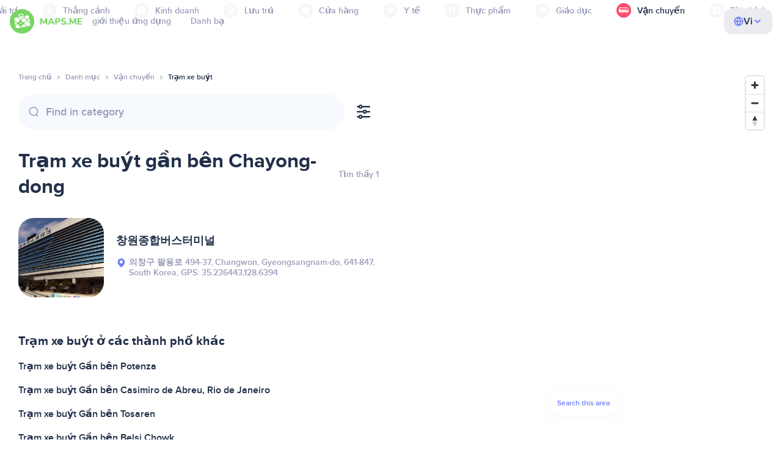

--- FILE ---
content_type: text/html;charset=UTF-8
request_url: https://vn.maps.me/catalog/transport/amenity-bus_station/daehanmingug/cayongdong-chayongdong--415145321/
body_size: 77966
content:
<!DOCTYPE html>
<html>
  <head>
    
    <meta http-equiv="Content-Type" content="text/html; charset=utf-8" />
    <meta
      name="viewport"
      content="width=device-width, initial-scale=1.0, maximum-scale=1.0, user-scalable=0"
    />

    
    
    
    <meta
      name="description"
      content="Trạm xe buýt: Có 2 địa điểm ở Chayong-dong, South Korea. Tìm kiếm Trạm xe buýt và lọc theo xếp hạng, đặc điểm và đánh giá cho khu vực Chayong-dong, South Korea."
    />
    

    <link
      rel="apple-touch-icon"
      sizes="180x180"
      href="/img/favicon/apple-touch-icon.png"
    />
    <link
      rel="icon"
      type="image/png"
      sizes="32x32"
      href="/img/favicon/favicon-32x32.png"
    />
    <link
      rel="icon"
      type="image/png"
      sizes="16x16"
      href="/img/favicon/favicon-16x16.png"
    />
    <link rel="manifest" href="/img/favicon/site.webmanifest" />
    <link
      rel="mask-icon"
      href="/img/favicon/safari-pinned-tab.svg"
      color="#77d563"
    />
    <meta name="msapplication-TileColor" content="#00aba9" />
    <meta name="theme-color" content="#ffffff" />

    <title
    >Trạm xe buýt ở gần Chayong-dong, địa chỉ South Korea, trang web trong danh bạ Vận chuyển, MAPS.ME - tải về bản đồ ngoại tuyến</title>
    
    
    
    
    
    

    <!--Google-->
    <meta
      itemprop="name"
      content="MAPS.ME (MapsWithMe), bản đồ ngoại tuyến chi tiết cả thế giới dành cho iPhone, iPad, Android"
    />
    <meta
      itemprop="description"
      content="MAPS.ME (MapsWithMe) là bản đồ ngoại tuyến cho toàn thế giới. Bản đồ của Hoa Kỳ: New York, San Francisco, Washington. Pháp: Paris. Ý: Rome, Venice, Florence, Rimini. Tây Ban Nha: Barcelona, Madrid. Nhật Bản, Anh, Thổ Nhĩ Kỳ, Nga, Ấn Độ. Dành cho thiết bị Android và iOS."
    />
    <meta itemprop="image" content="/img/logo.png" />
    <!--Twitter-->
    <meta name="twitter:card" content="summary" />
    <meta
      name="twitter:title"
      content="MAPS.ME (MapsWithMe), bản đồ ngoại tuyến chi tiết cả thế giới dành cho iPhone, iPad, Android"
    />
    <meta
      name="twitter:description"
      content="MAPS.ME (MapsWithMe) là bản đồ ngoại tuyến cho toàn thế giới. Bản đồ của Hoa Kỳ: New York, San Francisco, Washington. Pháp: Paris. Ý: Rome, Venice, Florence, Rimini. Tây Ban Nha: Barcelona, Madrid. Nhật Bản, Anh, Thổ Nhĩ Kỳ, Nga, Ấn Độ. Dành cho thiết bị Android và iOS."
    />
    <meta name="twitter:image:src" content="/img/logo.png" />
    <!--Facebook-->
    <meta
      property="og:site_name"
      content="MAPS.ME (MapsWithMe), bản đồ ngoại tuyến chi tiết cả thế giới dành cho iPhone, iPad, Android"
    />
    <meta
      property="og:description"
      content="MAPS.ME (MapsWithMe) là bản đồ ngoại tuyến cho toàn thế giới. Bản đồ của Hoa Kỳ: New York, San Francisco, Washington. Pháp: Paris. Ý: Rome, Venice, Florence, Rimini. Tây Ban Nha: Barcelona, Madrid. Nhật Bản, Anh, Thổ Nhĩ Kỳ, Nga, Ấn Độ. Dành cho thiết bị Android và iOS."
    />
    <meta property="og:image" content="/img/logo.png" />
    <meta
      property="og:title"
      content="MAPS.ME (MapsWithMe), bản đồ ngoại tuyến chi tiết cả thế giới dành cho iPhone, iPad, Android"
    />
    <meta property="og:type" content="website" />
    <meta property="og:url" content="https://vn.maps.me" />
    <link
      rel="alternate"
      hreflang="en"
      href="https://maps.me/catalog/transport/amenity-bus_station/daehanmingug/cayongdong-chayongdong--415145321/"
    /><link
      rel="alternate"
      hreflang="ar"
      href="https://ae.maps.me/catalog/transport/amenity-bus_station/daehanmingug/cayongdong-chayongdong--415145321/"
    /><link
      rel="alternate"
      hreflang="pt-br"
      href="https://br.maps.me/catalog/transport/amenity-bus_station/daehanmingug/cayongdong-chayongdong--415145321/"
    /><link
      rel="alternate"
      hreflang="fr"
      href="https://fr.maps.me/catalog/transport/amenity-bus_station/daehanmingug/cayongdong-chayongdong--415145321/"
    /><link
      rel="alternate"
      hreflang="de"
      href="https://de.maps.me/catalog/transport/amenity-bus_station/daehanmingug/cayongdong-chayongdong--415145321/"
    /><link
      rel="alternate"
      hreflang="it"
      href="https://it.maps.me/catalog/transport/amenity-bus_station/daehanmingug/cayongdong-chayongdong--415145321/"
    /><link
      rel="alternate"
      hreflang="ru"
      href="https://ru.maps.me/catalog/transport/amenity-bus_station/daehanmingug/cayongdong-chayongdong--415145321/"
    /><link
      rel="alternate"
      hreflang="zh"
      href="https://cn.maps.me/catalog/transport/amenity-bus_station/daehanmingug/cayongdong-chayongdong--415145321/"
    /><link
      rel="alternate"
      hreflang="zf"
      href="https://zf.maps.me/catalog/transport/amenity-bus_station/daehanmingug/cayongdong-chayongdong--415145321/"
    /><link
      rel="alternate"
      hreflang="es"
      href="https://es.maps.me/catalog/transport/amenity-bus_station/daehanmingug/cayongdong-chayongdong--415145321/"
    /><link
      rel="alternate"
      hreflang="tr"
      href="https://tr.maps.me/catalog/transport/amenity-bus_station/daehanmingug/cayongdong-chayongdong--415145321/"
    /><link
      rel="alternate"
      hreflang="hi"
      href="https://hi.maps.me/catalog/transport/amenity-bus_station/daehanmingug/cayongdong-chayongdong--415145321/"
    /><link
      rel="alternate"
      hreflang="vi"
      href="https://vn.maps.me/catalog/transport/amenity-bus_station/daehanmingug/cayongdong-chayongdong--415145321/"
    /><link
      rel="alternate"
      hreflang="ja"
      href="https://ja.maps.me/catalog/transport/amenity-bus_station/daehanmingug/cayongdong-chayongdong--415145321/"
    /><link
      rel="alternate"
      hreflang="ko"
      href="https://ko.maps.me/catalog/transport/amenity-bus_station/daehanmingug/cayongdong-chayongdong--415145321/"
    />
    
    <!--social end-->

    <link
      href="/css/light-theme.css"
      rel="stylesheet"
      type="text/css"
    />
    

    <link href="/css/style.css" rel="stylesheet" type="text/css" />
    <link href="/css/mobile.css" rel="stylesheet" type="text/css" />
    <link href="/css/header.css" rel="stylesheet" type="text/css" />
    <meta property="og:test" content="light" />

    <!-- Google Tag Manager -->
    <script>
      (function (w, d, s, l, i) {
        w[l] = w[l] || [];
        w[l].push({
          "gtm.start": new Date().getTime(),
          event: "gtm.js",
        });
        var f = d.getElementsByTagName(s)[0],
          j = d.createElement(s),
          dl = l != "dataLayer" ? "&l=" + l : "";
        j.async = true;
        j.src = "https://www.googletagmanager.com/gtm.js?id=" + i + dl;
        f.parentNode.insertBefore(j, f);
      })(window, document, "script", "dataLayer", "GTM-T43L9CP");
    </script>
    <!-- End Google Tag Manager -->
    <script
      src="//geoip-js.com/js/apis/geoip2/v2.1/geoip2.js"
      type="text/javascript"
    ></script>
  
    <script src="https://api.mapbox.com/mapbox-gl-js/v1.12.0/mapbox-gl.js"></script>
    <link
      href="https://api.mapbox.com/mapbox-gl-js/v1.12.0/mapbox-gl.css"
      rel="stylesheet"
    />
  </head>
  <body class="theme-light">
    <div class="mainwrap">
      <div class="top-content">
        <header
    class="page-header"
  >
    <div class="page-header-content-wrapper">
      <div class="page-header-left-side">
        <a
          class="page-header-logo page-header-logo--long"
          href="/"
          ><img src="/img/logo-full.svg" alt="Maps.me" />
        </a>
        <a
          class="page-header-logo page-header-logo--short"
          href="/"
          ><img src="/img/logo.svg" alt="Maps.me" />
        </a>
        <div class="page-header-navigation js-page-header-navigation">
          <div
            class="page-header-languages page-header-languages--mobile js-page-header-languages-block"
          >
            <div
              class="page-header-languages-current js-page-header-languages-current"
            >
              <div>
                <img src="/img/globe.svg" />
                <div>Vi</div>
              </div>
              <img class="chevron" src="/img/chevron-up.svg" />
            </div>
            <div class="page-header-back js-page-header-languages-current">
              <img src="/img/chevron-left.svg" />
              Menu
            </div>
            <div class="page-header-languages-list">
              <a
                class="filters-check"
                href="https://maps.me/catalog/transport/amenity-bus_station/daehanmingug/cayongdong-chayongdong--415145321/"
              >
                <span class="checkbox"></span
                ><span>English</span>
              </a><a
                class="filters-check"
                href="https://ae.maps.me/catalog/transport/amenity-bus_station/daehanmingug/cayongdong-chayongdong--415145321/"
              >
                <span class="checkbox"></span
                ><span>Arabic</span>
              </a><a
                class="filters-check"
                href="https://br.maps.me/catalog/transport/amenity-bus_station/daehanmingug/cayongdong-chayongdong--415145321/"
              >
                <span class="checkbox"></span
                ><span>Brazil</span>
              </a><a
                class="filters-check"
                href="https://fr.maps.me/catalog/transport/amenity-bus_station/daehanmingug/cayongdong-chayongdong--415145321/"
              >
                <span class="checkbox"></span
                ><span>French</span>
              </a><a
                class="filters-check"
                href="https://de.maps.me/catalog/transport/amenity-bus_station/daehanmingug/cayongdong-chayongdong--415145321/"
              >
                <span class="checkbox"></span
                ><span>German</span>
              </a><a
                class="filters-check"
                href="https://it.maps.me/catalog/transport/amenity-bus_station/daehanmingug/cayongdong-chayongdong--415145321/"
              >
                <span class="checkbox"></span
                ><span>Italian</span>
              </a><a
                class="filters-check"
                href="https://ru.maps.me/catalog/transport/amenity-bus_station/daehanmingug/cayongdong-chayongdong--415145321/"
              >
                <span class="checkbox"></span
                ><span>Russian</span>
              </a><a
                class="filters-check"
                href="https://cn.maps.me/catalog/transport/amenity-bus_station/daehanmingug/cayongdong-chayongdong--415145321/"
              >
                <span class="checkbox"></span
                ><span>Simplified China</span>
              </a><a
                class="filters-check"
                href="https://zf.maps.me/catalog/transport/amenity-bus_station/daehanmingug/cayongdong-chayongdong--415145321/"
              >
                <span class="checkbox"></span
                ><span>Traditional China</span>
              </a><a
                class="filters-check"
                href="https://es.maps.me/catalog/transport/amenity-bus_station/daehanmingug/cayongdong-chayongdong--415145321/"
              >
                <span class="checkbox"></span
                ><span>Spanish</span>
              </a><a
                class="filters-check"
                href="https://tr.maps.me/catalog/transport/amenity-bus_station/daehanmingug/cayongdong-chayongdong--415145321/"
              >
                <span class="checkbox"></span
                ><span>Turkey</span>
              </a><a
                class="filters-check"
                href="https://hi.maps.me/catalog/transport/amenity-bus_station/daehanmingug/cayongdong-chayongdong--415145321/"
              >
                <span class="checkbox"></span
                ><span>India</span>
              </a><a
                class="filters-check active"
                href="https://vn.maps.me/catalog/transport/amenity-bus_station/daehanmingug/cayongdong-chayongdong--415145321/"
              >
                <span class="checkbox"></span
                ><span>Vietnam</span>
              </a><a
                class="filters-check"
                href="https://ja.maps.me/catalog/transport/amenity-bus_station/daehanmingug/cayongdong-chayongdong--415145321/"
              >
                <span class="checkbox"></span
                ><span>Japanese</span>
              </a><a
                class="filters-check"
                href="https://ko.maps.me/catalog/transport/amenity-bus_station/daehanmingug/cayongdong-chayongdong--415145321/"
              >
                <span class="checkbox"></span
                ><span>Korean</span>
              </a>
            </div>
          </div>
          <ul class="js-navigation-list">
            <li
            >
              <a
                class="link"
                href="/app/"
                >giới thiệu ứng dụng</a
              >
              <img src="/img/chevron-nav.svg" />
            </li>
            <li
            >
              <a
                class="link"
                href="/contacts/"
                >Danh bạ</a
              >
              <img src="/img/chevron-nav.svg" />
            </li>
          </ul>
        </div>
      </div>

      <div
        class="page-header-languages js-page-header-languages-block"
      >
        <div
          class="page-header-languages-current js-page-header-languages-current"
        >
          <img src="/img/globe.svg" />
          <div>Vi</div>
          <img class="chevron" src="/img/chevron-up.svg" />
        </div>

        <div class="page-header-languages-list">
          <a
            class="filters-check"
            href="https://maps.me/catalog/transport/amenity-bus_station/daehanmingug/cayongdong-chayongdong--415145321/"
          >
            <span class="checkbox"></span
            ><span>English</span>
          </a><a
            class="filters-check"
            href="https://ae.maps.me/catalog/transport/amenity-bus_station/daehanmingug/cayongdong-chayongdong--415145321/"
          >
            <span class="checkbox"></span
            ><span>Arabic</span>
          </a><a
            class="filters-check"
            href="https://br.maps.me/catalog/transport/amenity-bus_station/daehanmingug/cayongdong-chayongdong--415145321/"
          >
            <span class="checkbox"></span
            ><span>Brazil</span>
          </a><a
            class="filters-check"
            href="https://fr.maps.me/catalog/transport/amenity-bus_station/daehanmingug/cayongdong-chayongdong--415145321/"
          >
            <span class="checkbox"></span
            ><span>French</span>
          </a><a
            class="filters-check"
            href="https://de.maps.me/catalog/transport/amenity-bus_station/daehanmingug/cayongdong-chayongdong--415145321/"
          >
            <span class="checkbox"></span
            ><span>German</span>
          </a><a
            class="filters-check"
            href="https://it.maps.me/catalog/transport/amenity-bus_station/daehanmingug/cayongdong-chayongdong--415145321/"
          >
            <span class="checkbox"></span
            ><span>Italian</span>
          </a><a
            class="filters-check"
            href="https://ru.maps.me/catalog/transport/amenity-bus_station/daehanmingug/cayongdong-chayongdong--415145321/"
          >
            <span class="checkbox"></span
            ><span>Russian</span>
          </a><a
            class="filters-check"
            href="https://cn.maps.me/catalog/transport/amenity-bus_station/daehanmingug/cayongdong-chayongdong--415145321/"
          >
            <span class="checkbox"></span
            ><span>Simplified China</span>
          </a><a
            class="filters-check"
            href="https://zf.maps.me/catalog/transport/amenity-bus_station/daehanmingug/cayongdong-chayongdong--415145321/"
          >
            <span class="checkbox"></span
            ><span>Traditional China</span>
          </a><a
            class="filters-check"
            href="https://es.maps.me/catalog/transport/amenity-bus_station/daehanmingug/cayongdong-chayongdong--415145321/"
          >
            <span class="checkbox"></span
            ><span>Spanish</span>
          </a><a
            class="filters-check"
            href="https://tr.maps.me/catalog/transport/amenity-bus_station/daehanmingug/cayongdong-chayongdong--415145321/"
          >
            <span class="checkbox"></span
            ><span>Turkey</span>
          </a><a
            class="filters-check"
            href="https://hi.maps.me/catalog/transport/amenity-bus_station/daehanmingug/cayongdong-chayongdong--415145321/"
          >
            <span class="checkbox"></span
            ><span>India</span>
          </a><a
            class="filters-check active"
            href="https://vn.maps.me/catalog/transport/amenity-bus_station/daehanmingug/cayongdong-chayongdong--415145321/"
          >
            <span class="checkbox"></span
            ><span>Vietnam</span>
          </a><a
            class="filters-check"
            href="https://ja.maps.me/catalog/transport/amenity-bus_station/daehanmingug/cayongdong-chayongdong--415145321/"
          >
            <span class="checkbox"></span
            ><span>Japanese</span>
          </a><a
            class="filters-check"
            href="https://ko.maps.me/catalog/transport/amenity-bus_station/daehanmingug/cayongdong-chayongdong--415145321/"
          >
            <span class="checkbox"></span
            ><span>Korean</span>
          </a>
        </div>
      </div>

      <div class="mobile-menu-button js-mobile-menu-button">
        <img
          class="mobile-menu-image--burger"
          src="/img/burger.svg"
          alt="Maps.me"
        />
        <img
          class="mobile-menu-image--cross"
          src="/img/burger-close.svg"
          alt="Maps.me"
        />
      </div>
    </div>
    <div class="snackbar-error" id="error-alert">
      <div class="snackbar-error-text-container" variant="error"><span class="snackbar-error-text">This section is not available yet</span></div>
      <div class="snackbar-error-icon"><svg width="24" height="24" viewBox="0 0 24 24" fill="none" xmlns="http://www.w3.org/2000/svg"><path d="M12 22C9.34711 22.0024 6.80218 20.9496 4.9263 19.0737C3.05042 17.1978 1.99762 14.6529 2 12V11.8C2.08179 7.79223 4.5478 4.22016 8.26637 2.72307C11.9849 1.22597 16.2381 2.0929 19.074 4.92601C21.9365 7.78609 22.7932 12.0893 21.2443 15.8276C19.6955 19.5659 16.0465 22.0024 12 22ZM12 13.41L13.885 15.295C14.2744 15.6844 14.9056 15.6844 15.295 15.295C15.6844 14.9056 15.6844 14.2744 15.295 13.885L13.41 12L15.295 10.115C15.6844 9.72565 15.6844 9.09437 15.295 8.70501C14.9056 8.31565 14.2744 8.31565 13.885 8.70501L12 10.59L10.115 8.70501C9.72565 8.31565 9.09437 8.31565 8.70501 8.70501C8.31565 9.09437 8.31565 9.72565 8.70501 10.115L10.59 12L8.70508 13.8849C8.31568 14.2743 8.31568 14.9057 8.70508 15.2951C9.09442 15.6844 9.72566 15.6845 10.1151 15.2952L12 13.411V13.41Z" fill="white"></path></svg></div>
    </div>
  </header>
        <!-- end .header-->
        
        
          <div class="top-categories">
    <div class="container">
        <div class="swiper-container">
            <div class="swiper-wrapper">
                <div class="swiper-slide">
                    <div class="menu-category js_open_block"
                         style="--color: #319CFF">
                        <div class="menu-category-head link js_toggle_categories"> <span class="pic">
                                                                            <img src="/img/categories/entertainment-7d60ce76e86377e2fc948d0865602163.svg"
                                                                                 width="24" height="24" alt=""/>
                                                                            </span><span>Giải trí</span>
                        </div>
                        <!-- end .menu-category-head-->
                        <div class="popup">
                            <div class="popup-scroll">
                                <div class="popup-ind">
                                    <ul>
                                        <li>
                                            <a href="/catalog/recreation/sport-athletics/">Điền kinh</a>
                                        </li>
                                        <li>
                                            <a href="/catalog/recreation/sport-basketball/">Sân bóng rổ</a>
                                        </li>
                                        <li>
                                            <a href="/catalog/recreation/amenity-casino/">Sòng bạc</a>
                                        </li>
                                        <li>
                                            <a href="/catalog/recreation/amenity-cinema/">Rạp chiếu phim</a>
                                        </li>
                                        <li>
                                            <a href="/catalog/recreation/leisure-fitness_centre/">Trung tâm thể dục</a>
                                        </li>
                                        <li>
                                            <a href="/catalog/recreation/sport-football/">Sân bóng đá</a>
                                        </li>
                                        <li>
                                            <a href="/catalog/recreation/amenity-library/">Thư viện</a>
                                        </li>
                                        <li>
                                            <a href="/catalog/recreation/sport-multi/">Sân đa môn thể thao</a>
                                        </li>
                                        <li>
                                            <a href="/catalog/recreation/amenity-nightclub/">Hộp đêm</a>
                                        </li>
                                        <li>
                                            <a href="/catalog/recreation/leisure-park/">Công viên</a>
                                        </li>
                                        <li>
                                            <a href="/catalog/recreation/man_made-pier/">Cầu cảng</a>
                                        </li>
                                        <li>
                                            <a href="/catalog/recreation/leisure-sauna/">Tắm hơi</a>
                                        </li>
                                        <li>
                                            <a href="/catalog/recreation/leisure-stadium/">Sân vận động</a>
                                        </li>
                                        <li>
                                            <a href="/catalog/recreation/leisure-swimming_pool/">Hồ bơi</a>
                                        </li>
                                        <li>
                                            <a href="/catalog/recreation/amenity-theatre/">Rạp hát</a>
                                        </li>
                                        <li>
                                            <a href="/catalog/recreation/leisure-water_park/">Công viên nước</a>
                                        </li>
                                        <li>
                                            <a href="/catalog/recreation/tourism-zoo/">Vườn bách thú</a>
                                        </li>
                                    </ul>
                                </div>
                                <!-- end .popup-ind-->
                            </div>
                            <!-- end .popup-scroll-->
                            <div class="popup-arr"></div>
                        </div>
                        <!-- end .popup-->
                    </div>
                    <!-- end .menu-category-->
                </div>
                <div class="swiper-slide">
                    <div class="menu-category js_open_block"
                         style="--color: #AF63BC">
                        <div class="menu-category-head link js_toggle_categories"> <span class="pic">
                                                                            <img src="/img/categories/attractions-86345dd157fbd2a77d6e6ec71715c2bc.svg"
                                                                                 width="24" height="24" alt=""/>
                                                                            </span><span>Thắng cảnh</span>
                        </div>
                        <!-- end .menu-category-head-->
                        <div class="popup">
                            <div class="popup-scroll">
                                <div class="popup-ind">
                                    <ul>
                                        <li>
                                            <a href="/catalog/attractions/tourism-attraction/">Cảnh đẹp</a>
                                        </li>
                                        <li>
                                            <a href="/catalog/attractions/historic-castle/">Lâu đài</a>
                                        </li>
                                        <li>
                                            <a href="/catalog/attractions/amenity-place_of_worship-christian/">Nhà thờ</a>
                                        </li>
                                        <li>
                                            <a href="/catalog/attractions/historic-memorial/">Đài kỷ niệm</a>
                                        </li>
                                        <li>
                                            <a href="/catalog/attractions/historic-monument/">Tượng đài</a>
                                        </li>
                                        <li>
                                            <a href="/catalog/attractions/amenity-place_of_worship-muslim/">Mosque</a>
                                        </li>
                                        <li>
                                            <a href="/catalog/attractions/tourism-museum/">Bảo tàng</a>
                                        </li>
                                        <li>
                                            <a href="/catalog/attractions/amenity-place_of_worship-jewish/">Giáo đường Do Thái</a>
                                        </li>
                                        <li>
                                            <a href="/catalog/attractions/amenity-place_of_worship-taoist/">Ngôi đền</a>
                                        </li>
                                        <li>
                                            <a href="/catalog/attractions/historic-tomb/">Lăng mộ</a>
                                        </li>
                                        <li>
                                            <a href="/catalog/attractions/tourism-viewpoint/">Điểm quan sát</a>
                                        </li>
                                        <li>
                                            <a href="/catalog/attractions/historic-wayside_shrine/">Miếu dọc đường</a>
                                        </li>
                                    </ul>
                                </div>
                                <!-- end .popup-ind-->
                            </div>
                            <!-- end .popup-scroll-->
                            <div class="popup-arr"></div>
                        </div>
                        <!-- end .popup-->
                    </div>
                    <!-- end .menu-category-->
                </div>
                <div class="swiper-slide">
                    <div class="menu-category js_open_block"
                         style="--color: #5D36B0">
                        <div class="menu-category-head link js_toggle_categories"> <span class="pic">
                                                                            <img src="/img/categories/business-b610e905c38c339acb539c8a6bb3a4c7.svg"
                                                                                 width="24" height="24" alt=""/>
                                                                            </span><span>Kinh doanh</span>
                        </div>
                        <!-- end .menu-category-head-->
                        <div class="popup">
                            <div class="popup-scroll">
                                <div class="popup-ind">
                                    <ul>
                                        <li>
                                            <a href="/catalog/business/shop-car_parts/">Phụ tùng xe hơi</a>
                                        </li>
                                        <li>
                                            <a href="/catalog/business/shop-car/">Cửa hàng ô tô</a>
                                        </li>
                                        <li>
                                            <a href="/catalog/business/amenity-car_wash/">Rửa xe</a>
                                        </li>
                                        <li>
                                            <a href="/catalog/business/office-company/">Văn phòng công ty</a>
                                        </li>
                                        <li>
                                            <a href="/catalog/business/shop-dry_cleaning/">Giặt khô</a>
                                        </li>
                                        <li>
                                            <a href="/catalog/business/shop-hairdresser/">Thợ cắt tóc</a>
                                        </li>
                                        <li>
                                            <a href="/catalog/business/shop-laundry/">Giặt ủi</a>
                                        </li>
                                        <li>
                                            <a href="/catalog/business/office-lawyer/">Luật sư</a>
                                        </li>
                                        <li>
                                            <a href="/catalog/business/shop-optician/">Tiệm kính mắt</a>
                                        </li>
                                        <li>
                                            <a href="/catalog/business/shop-car_repair-tyres/">Vá lốp xe</a>
                                        </li>
                                    </ul>
                                </div>
                                <!-- end .popup-ind-->
                            </div>
                            <!-- end .popup-scroll-->
                            <div class="popup-arr"></div>
                        </div>
                        <!-- end .popup-->
                    </div>
                    <!-- end .menu-category-->
                </div>
                <div class="swiper-slide">
                    <div class="menu-category js_open_block"
                         style="--color: #6F4ADA">
                        <div class="menu-category-head link js_toggle_categories"> <span class="pic">
                                                                            <img src="/img/categories/lodging-3101fa6373c6a4ce946195c82f9a8b7d.svg"
                                                                                 width="24" height="24" alt=""/>
                                                                            </span><span>Lưu trú</span>
                        </div>
                        <!-- end .menu-category-head-->
                        <div class="popup">
                            <div class="popup-scroll">
                                <div class="popup-ind">
                                    <ul>
                                        <li>
                                            <a href="/catalog/lodging/tourism-apartment/">Căn hộ</a>
                                        </li>
                                        <li>
                                            <a href="/catalog/lodging/tourism-camp_site/">Cắm trại</a>
                                        </li>
                                        <li>
                                            <a href="/catalog/lodging/tourism-guest_house/">Nhà khách</a>
                                        </li>
                                        <li>
                                            <a href="/catalog/lodging/tourism-hostel/">Nhà trọ</a>
                                        </li>
                                        <li>
                                            <a href="/catalog/lodging/tourism-hotel/">Khách sạn</a>
                                        </li>
                                        <li>
                                            <a href="/catalog/lodging/tourism-motel/">Motel</a>
                                        </li>
                                    </ul>
                                </div>
                                <!-- end .popup-ind-->
                            </div>
                            <!-- end .popup-scroll-->
                            <div class="popup-arr"></div>
                        </div>
                        <!-- end .popup-->
                    </div>
                    <!-- end .menu-category-->
                </div>
                <div class="swiper-slide">
                    <div class="menu-category js_open_block"
                         style="--color: #999CB8">
                        <div class="menu-category-head link js_toggle_categories"> <span class="pic">
                                                                            <img src="/img/categories/shops-5aea0688e2b2c67948d3fe515282b853.svg"
                                                                                 width="24" height="24" alt=""/>
                                                                            </span><span>Cửa hàng</span>
                        </div>
                        <!-- end .menu-category-head-->
                        <div class="popup">
                            <div class="popup-scroll">
                                <div class="popup-ind">
                                    <ul>
                                        <li>
                                            <a href="/catalog/shops/shop-bakery/">Tiệm bánh</a>
                                        </li>
                                        <li>
                                            <a href="/catalog/shops/shop-beauty/">Thẩm mỹ viện</a>
                                        </li>
                                        <li>
                                            <a href="/catalog/shops/shop-books/">Hiệu sách</a>
                                        </li>
                                        <li>
                                            <a href="/catalog/shops/shop-butcher/">Quầy bán thịt</a>
                                        </li>
                                        <li>
                                            <a href="/catalog/shops/shop-chemist/">Tiệm hóa chất</a>
                                        </li>
                                        <li>
                                            <a href="/catalog/shops/shop-clothes/">Shop quần áo</a>
                                        </li>
                                        <li>
                                            <a href="/catalog/shops/shop-computer/">Cửa hàng máy tính</a>
                                        </li>
                                        <li>
                                            <a href="/catalog/shops/shop-department_store/">Cửa hàng bách hóa</a>
                                        </li>
                                        <li>
                                            <a href="/catalog/shops/shop-florist/">Quầy bán hoa</a>
                                        </li>
                                        <li>
                                            <a href="/catalog/shops/shop-furniture/">Cửa hàng nội thất</a>
                                        </li>
                                        <li>
                                            <a href="/catalog/shops/shop-gift/">Cửa hàng quà tặng</a>
                                        </li>
                                        <li>
                                            <a href="/catalog/shops/shop-hardware/">Cửa hàng ngũ kim</a>
                                        </li>
                                        <li>
                                            <a href="/catalog/shops/shop-jewelry/">Tiệm nữ trang</a>
                                        </li>
                                        <li>
                                            <a href="/catalog/shops/shop-kiosk/">Kiosk</a>
                                        </li>
                                        <li>
                                            <a href="/catalog/shops/shop-alcohol/">Cửa hàng rượu</a>
                                        </li>
                                        <li>
                                            <a href="/catalog/shops/shop-mall/">Trung tâm mua sắm</a>
                                        </li>
                                        <li>
                                            <a href="/catalog/shops/amenity-marketplace/">Chợ</a>
                                        </li>
                                        <li>
                                            <a href="/catalog/shops/shop-pet/">Cửa hàng thú cưng</a>
                                        </li>
                                        <li>
                                            <a href="/catalog/shops/shop-photo/">Tiệm ảnh</a>
                                        </li>
                                        <li>
                                            <a href="/catalog/shops/shop-shoes/">Cửa hàng giày</a>
                                        </li>
                                        <li>
                                            <a href="/catalog/shops/shop-sports/">Đồ thể thao</a>
                                        </li>
                                        <li>
                                            <a href="/catalog/shops/shop-supermarket/">Siêu thị</a>
                                        </li>
                                        <li>
                                            <a href="/catalog/shops/shop-confectionery/">Kẹo bánh</a>
                                        </li>
                                        <li>
                                            <a href="/catalog/shops/shop-ticket/">Quầy bán vé</a>
                                        </li>
                                        <li>
                                            <a href="/catalog/shops/shop-toys/">Cửa hàng đồ chơi</a>
                                        </li>
                                        <li>
                                            <a href="/catalog/shops/shop-wine/">Cửa hàng rượu vang</a>
                                        </li>
                                    </ul>
                                </div>
                                <!-- end .popup-ind-->
                            </div>
                            <!-- end .popup-scroll-->
                            <div class="popup-arr"></div>
                        </div>
                        <!-- end .popup-->
                    </div>
                    <!-- end .menu-category-->
                </div>
                <div class="swiper-slide">
                    <div class="menu-category js_open_block"
                         style="--color: #28DBBB">
                        <div class="menu-category-head link js_toggle_categories"> <span class="pic">
                                                                            <img src="/img/categories/health-a5112ec65e5c888fae2e25462a5ecb0d.svg"
                                                                                 width="24" height="24" alt=""/>
                                                                            </span><span>Y tế</span>
                        </div>
                        <!-- end .menu-category-head-->
                        <div class="popup">
                            <div class="popup-scroll">
                                <div class="popup-ind">
                                    <ul>
                                        <li>
                                            <a href="/catalog/health/amenity-clinic/">Phòng khám</a>
                                        </li>
                                        <li>
                                            <a href="/catalog/health/amenity-dentist/">Nha sĩ</a>
                                        </li>
                                        <li>
                                            <a href="/catalog/health/amenity-doctors/">Bác sĩ</a>
                                        </li>
                                        <li>
                                            <a href="/catalog/health/amenity-hospital/">Bệnh viện</a>
                                        </li>
                                        <li>
                                            <a href="/catalog/health/amenity-pharmacy/">Hiệu thuốc</a>
                                        </li>
                                        <li>
                                            <a href="/catalog/health/amenity-veterinary/">Bác sĩ thú y</a>
                                        </li>
                                    </ul>
                                </div>
                                <!-- end .popup-ind-->
                            </div>
                            <!-- end .popup-scroll-->
                            <div class="popup-arr"></div>
                        </div>
                        <!-- end .popup-->
                    </div>
                    <!-- end .menu-category-->
                </div>
                <div class="swiper-slide">
                    <div class="menu-category js_open_block"
                         style="--color: #24C17D">
                        <div class="menu-category-head link js_toggle_categories"> <span class="pic">
                                                                            <img src="/img/categories/food-482840d98888ee6d80d9694d22bec315.svg"
                                                                                 width="24" height="24" alt=""/>
                                                                            </span><span>Thực phẩm</span>
                        </div>
                        <!-- end .menu-category-head-->
                        <div class="popup">
                            <div class="popup-scroll">
                                <div class="popup-ind">
                                    <ul>
                                        <li>
                                            <a href="/catalog/food/amenity-bar/">Quán bar</a>
                                        </li>
                                        <li>
                                            <a href="/catalog/food/amenity-cafe/">Quán cafe</a>
                                        </li>
                                        <li>
                                            <a href="/catalog/food/amenity-fast_food/">Thức ăn nhanh</a>
                                        </li>
                                        <li>
                                            <a href="/catalog/food/amenity-pub/">Quán rượu</a>
                                        </li>
                                        <li>
                                            <a href="/catalog/food/amenity-restaurant/">Nhà hàng</a>
                                        </li>
                                    </ul>
                                </div>
                                <!-- end .popup-ind-->
                            </div>
                            <!-- end .popup-scroll-->
                            <div class="popup-arr"></div>
                        </div>
                        <!-- end .popup-->
                    </div>
                    <!-- end .menu-category-->
                </div>
                <div class="swiper-slide">
                    <div class="menu-category js_open_block"
                         style="--color: #1F9983">
                        <div class="menu-category-head link js_toggle_categories"> <span class="pic">
                                                                            <img src="/img/categories/education-6eeba8b3633828a2bc8a5e5849e3b374.svg"
                                                                                 width="24" height="24" alt=""/>
                                                                            </span><span>Giáo dục</span>
                        </div>
                        <!-- end .menu-category-head-->
                        <div class="popup">
                            <div class="popup-scroll">
                                <div class="popup-ind">
                                    <ul>
                                        <li>
                                            <a href="/catalog/education/amenity-college/">Trường cao đẳng</a>
                                        </li>
                                        <li>
                                            <a href="/catalog/education/amenity-kindergarten/">Mẫu giáo</a>
                                        </li>
                                        <li>
                                            <a href="/catalog/education/amenity-school/">Trường học</a>
                                        </li>
                                        <li>
                                            <a href="/catalog/education/amenity-university/">Trường đại học</a>
                                        </li>
                                    </ul>
                                </div>
                                <!-- end .popup-ind-->
                            </div>
                            <!-- end .popup-scroll-->
                            <div class="popup-arr"></div>
                        </div>
                        <!-- end .popup-->
                    </div>
                    <!-- end .menu-category-->
                </div>
                <div class="swiper-slide active">
                    <div class="menu-category active js_open_block"
                         style="--color: #FB4D6D">
                        <div class="menu-category-head link js_toggle_categories"> <span class="pic">
                                                                            <img src="/img/categories/transport-5f3701dbe5fcb3435103f1d33304467b.svg"
                                                                                 width="24" height="24" alt=""/>
                                                                            </span><span>Vận chuyển</span>
                        </div>
                        <!-- end .menu-category-head-->
                        <div class="popup">
                            <div class="popup-scroll">
                                <div class="popup-ind">
                                    <ul>
                                        <li>
                                            <a href="/catalog/transport/aeroway-aerodrome/">Sân bay</a>
                                        </li>
                                        <li>
                                            <a href="/catalog/transport/amenity-bus_station/">Trạm xe buýt</a>
                                        </li>
                                        <li>
                                            <a href="/catalog/transport/amenity-car_rental/">Thuê ô tô</a>
                                        </li>
                                        <li>
                                            <a href="/catalog/transport/amenity-car_sharing/">Đi ô tô chung</a>
                                        </li>
                                        <li>
                                            <a href="/catalog/transport/amenity-fuel/">Trạm xăng</a>
                                        </li>
                                        <li>
                                            <a href="/catalog/transport/amenity-parking/">Đỗ xe</a>
                                        </li>
                                        <li>
                                            <a href="/catalog/transport/railway-subway_entrance/">Xe điện ngầm</a>
                                        </li>
                                        <li>
                                            <a href="/catalog/transport/amenity-taxi/">Taxi</a>
                                        </li>
                                        <li>
                                            <a href="/catalog/transport/railway-station/">Ga xe lửa</a>
                                        </li>
                                    </ul>
                                </div>
                                <!-- end .popup-ind-->
                            </div>
                            <!-- end .popup-scroll-->
                            <div class="popup-arr"></div>
                        </div>
                        <!-- end .popup-->
                    </div>
                    <!-- end .menu-category-->
                </div>
                <div class="swiper-slide">
                    <div class="menu-category js_open_block"
                         style="--color: #82C3FF">
                        <div class="menu-category-head link js_toggle_categories"> <span class="pic">
                                                                            <img src="/img/categories/finance-b610e905c38c339acb539c8a6bb3a4c7.svg"
                                                                                 width="24" height="24" alt=""/>
                                                                            </span><span>Tài chính</span>
                        </div>
                        <!-- end .menu-category-head-->
                        <div class="popup">
                            <div class="popup-scroll">
                                <div class="popup-ind">
                                    <ul>
                                        <li>
                                            <a href="/catalog/finance/amenity-atm/">ATM</a>
                                        </li>
                                        <li>
                                            <a href="/catalog/finance/amenity-bank/">Ngân hàng</a>
                                        </li>
                                        <li>
                                            <a href="/catalog/finance/amenity-post_office/">Bưu điện</a>
                                        </li>
                                    </ul>
                                </div>
                                <!-- end .popup-ind-->
                            </div>
                            <!-- end .popup-scroll-->
                            <div class="popup-arr"></div>
                        </div>
                        <!-- end .popup-->
                    </div>
                    <!-- end .menu-category-->
                </div>
                <!-- end .swiper-slide-->
            </div>
            <!-- end .swiper-wrapper-->
        </div>
        <!-- end .swiper-container-->
    </div>
    <!-- end .container-->
</div>
        
        
        <!-- end .top-categories-->
      </div>
      <!-- end .top-content-->
      <div class="content">
        <div class="top-content-place with-cat"></div>
        <div class="content-with-map">
          <div class="container">
            <div class="breadcrumbs">
              <div class="grid">
                <div>
                  <a href="/"
                    ><span>Trang chủ</span></a
                  >
                </div>
                <div class="arr">
                  <svg width="12" height="12">
                    <use xlink:href="/img/sprite.svg#rarr-12"></use>
                  </svg>
                </div>
                <div>
                  <a href="/catalog"
                    ><span>Danh mục</span></a
                  >
                </div>
                <div class="arr">
                  <svg width="12" height="12">
                    <use xlink:href="/img/sprite.svg#rarr-12"></use>
                  </svg>
                </div>
                <div>
                  <a
                    href="/catalog/transport/"
                  >
                    <span>Vận chuyển</span>
                  </a>
                </div>
                <div class="arr">
                  <svg width="12" height="12">
                    <use xlink:href="/img/sprite.svg#rarr-12"></use>
                  </svg>
                </div>
                <div>
                  <span>Trạm xe buýt</span>
                </div>
              </div>
              <!-- end .grid-->
            </div>
            <!-- end .breadcrumbs-->
            <form
              action="/catalog/transport/amenity-bus_station/"
              class="big-search has-filters"
            >
              <div class="input placeholder input-big input-search">
                <input
                  type="search"
                  placeholder="Find in category" id="searchString" name="searchString" value=""
                />
                <div class="pic">
                  <svg width="20" height="20">
                    <use xlink:href="/img/sprite.svg#search-20"></use>
                  </svg>
                </div>
                <div class="clear">
                  <svg width="24" height="24">
                    <use xlink:href="/img/sprite.svg#cross-24"></use>
                  </svg>
                </div>
              </div>
              <!-- end .input-->
              <div
                class="filters js_open_block"
              >
                <div class="toggle js_toggle">
                  <svg width="24" height="24">
                    <use xlink:href="/img/sprite.svg#filter-24"></use>
                  </svg>
                </div>
                <!-- end .toggle-->
                <div class="popup">
                  <div class="popup-scroll">
                    <div class="popup-ind">
                      <a
                        class="filters-check"
                        href="/catalog/transport/amenity-bus_station/?wifi=true"
                      >
                        <span class="checkbox"></span><span>Wi-Fi</span>
                      </a>
                      <!-- end .filters-check-->
                      
                      <!-- end .filters-check-->
                      <div class="filters-checks">
                        <a
                          href="/catalog/transport/amenity-bus_station/?priceTier=1"
                        >
                          <span>$</span>
                        </a>
                        <a
                          href="/catalog/transport/amenity-bus_station/?priceTier=2"
                        >
                          <span>$$</span>
                        </a>
                        <a
                          href="/catalog/transport/amenity-bus_station/?priceTier=3"
                        >
                          <span>$$$</span>
                        </a>
                        <a
                          href="/catalog/transport/amenity-bus_station/?priceTier=4"
                        >
                          <span>$$$$</span>
                        </a>
                      </div>
                      <!-- end .filters-checks-->
                      <a
                        class="filters-check"
                        href="/catalog/transport/amenity-bus_station/?wheelchair=true"
                      >
                        <span class="checkbox"></span
                        ><span>Wheelchair active</span>
                      </a>
                      <!-- end .filters-check-->
                      <div class="filters-clear">
                        <a
                          class="link"
                          type="reset"
                          href="/catalog/transport/amenity-bus_station/"
                          >Clear</a
                        >
                      </div>
                      <!-- end .filters-clear-->
                    </div>
                    <!-- end .popup-ind-->
                  </div>
                  <!-- end .popup-scroll-->
                  <div class="popup-arr"></div>
                </div>
                <!-- end .popup-->
              </div>
              <!-- end .filters-->
            </form>
            <!-- end .big-search-->

            <div
              class="results-title"
            >
              <div class="top">
                
                <h1
                  class="title-33"
                >Trạm xe buýt gần bên Chayong-dong</h1>
                
                <div
                  class="num"
                >Tìm thấy 1</div>
              </div>
              <!-- end .top-->
            </div>
            <!-- end .results-title-->
            <div
              class="list-places"
            >
              
                <div class="el" id="58ab18c239a01676a12a20ba">
    <div class="card-wide">
        <a class="head"
           href="/catalog/transport/amenity-bus_station/cangweonjonghabbeoseuteomineol-9223372037066668968/">
            <div class="photo"><img src="https://fastly.4sqi.net/img/general/320x240/456112_hgRidyAWH2RGaGcwwVg9YSGc_YLUQquEzkiilm-OmrA.jpg" width="280"
                                    height="260" alt=""/></div>
            <!-- end .photo-->
            <div class="wrap">
                <div class="top">
                    <h2 class="name">창원종합버스터미널</h2>
                    
                    <!-- end .info-stars-->
                </div>
                <!-- end .top-->
                <div class="info">
                    <div class="l">
                        <div>
                            
                            
                        </div>
                        <div class="info-place">
                            <span class="pic">
                            <svg width="15" height="15">
                                    <use xlink:href="/img/sprite.svg#pin-20"></use>
                            </svg>
                        </span>
                            <div>의창구 팔용로 494-37, Changwon, Gyeongsangnam-do, 641-847, South Korea, GPS: 35.236443,128.6394</div>
                        </div>
                        <!-- end .info-place-->
                    </div>
                    <!-- end .l-->
                </div>
                <!-- end .info-->
                <div class="tags">
                    
                    <ul class="hide">
                    </ul>
                    
                </div>
                <!-- end .tags-->
            </div>
            <!-- end .wrap-->
        </a>
        <!-- end .head-->
        
        <!-- end .descr-->
    </div>
    <!-- end .card-wide-->
</div>
                
              
              <!-- end .inner-info-->
            </div>
            <div>
              <!--                     https://maps.me/catalog/food/amenity-cafe/nederland/amsterdam-268396336/ -->
              <h3
                class="title-20"
              >Trạm xe buýt ở các thành phố khác</h3>
              <ul class="links-list">
                <li>
                  <a
                    href="/catalog/transport/amenity-bus_station/italia/potenza-67280322/"
                  >Trạm xe buýt Gần bên Potenza</a>
                </li>
                <li>
                  <a
                    href="/catalog/transport/amenity-bus_station/brasil/casimiro-de-abreu-338515515/"
                  >Trạm xe buýt Gần bên Casimiro de Abreu, Rio de Janeiro</a>
                </li>
                <li>
                  <a
                    href="/catalog/transport/amenity-bus_station/indonesia/tosaren-1308704992/"
                  >Trạm xe buýt Gần bên Tosaren</a>
                </li>
                <li>
                  <a
                    href="/catalog/transport/amenity-bus_station/nepaal/belsi-chowk-2174501681/"
                  >Trạm xe buýt Gần bên Belsi Chowk</a>
                </li>
                <li>
                  <a
                    href="/catalog/transport/amenity-bus_station/india/palayankottai-3421197613/"
                  >Trạm xe buýt Gần bên Palayamkottai</a>
                </li>
                <li>
                  <a
                    href="/catalog/transport/amenity-bus_station/danmark/koge-26559214/"
                  >Trạm xe buýt Gần bên Køge</a>
                </li>
              </ul>
            </div>
            <div>
              <!-- https://maps.me/catalog/recreation/leisure-fitness_centre/country-espana/city-barcelona-152364165/ -->
              <h3
                class="title-20"
              >Các địa điểm thú vị ở Chayong-dong</h3>
              <ul class="links-list">
                <li>
                  <a
                    href="/catalog/transport/railway-station/daehanmingug/cayongdong-chayongdong--415145321/"
                  >Train Station Gần bên Chayong-dong</a>
                </li>
              </ul>
            </div>
            <!--                <div th:if="${citySections}" class="more-places">-->
            <!--                    <h2 class="title-24"-->
            <!--                        th:if="${catalog_subcategories.links.block3 != null && catalog_subcategories.links.block3.size() > 0}"-->
            <!--                        th:text="#{text.MoreInOtherCities(${sectionCrumb.name})}">-->
            <!--                    </h2>-->
            <!--                    <div class="slider-places">-->
            <!--                        <div class="swiper-container">-->
            <!--                            <div class="swiper-wrapper">-->
            <!--                                <div th:each="link :${catalog_subcategories.links.block3}" class="swiper-slide">-->
            <!--                                    <a class="img-link" th:href="@{/catalog/{group}/{category}/{country}/{city}/-->
            <!--                                    (group=${link.targetGroupAlias},category=${link.targetCategoryAlias},country=${link.targetCountryAlias},city=${link.targetCityAlias})}">-->
            <!--                                        <img th:src="@{/img/cities/other/{file}(file=${link.image})}"-->
            <!--                                             width="367" height="240" alt=""/>-->
            <!--                                        <span th:text="${sectionCrumb.name} + ' '+#{text.PlaceNearby}+' ' + ${link.targetCityName}"-->
            <!--                                              class="img-link-text">-->
            <!--                                        </span>-->
            <!--                                    </a>-->
            <!--                                    &lt;!&ndash; end .img-link&ndash;&gt;-->
            <!--                                </div>-->
            <!--                            </div>-->
            <!--                            &lt;!&ndash; end .swiper-wrapper&ndash;&gt;-->
            <!--                        </div>-->
            <!--                        &lt;!&ndash; end .swiper-container&ndash;&gt;-->
            <!--                        <div class="swiper-arr swiper-prev">-->
            <!--                            <svg width="12" height="12">-->
            <!--                                <use xlink:href="/img/sprite.svg#rarr-12"></use>-->
            <!--                            </svg>-->
            <!--                        </div>-->
            <!--                        &lt;!&ndash; end .swiper-prev&ndash;&gt;-->
            <!--                        <div class="swiper-arr swiper-next">-->
            <!--                            <svg width="12" height="12">-->
            <!--                                <use xlink:href="/img/sprite.svg#rarr-12"></use>-->
            <!--                            </svg>-->
            <!--                        </div>-->
            <!--                        &lt;!&ndash; end .swiper-next&ndash;&gt;-->
            <!--                    </div>-->
            <!--                    &lt;!&ndash; end .slider-places&ndash;&gt;-->
            <!--                    <h2 class="title-24"-->
            <!--                        th:if="${catalog_subcategories.links.block4 != null && catalog_subcategories.links.block4.size()>0}"-->
            <!--                        th:text="#{text.InterestingPlaces(${catalog_subcategories.cityName})}"></h2>-->
            <!--                    <div class="slider-places">-->
            <!--                        <div class="swiper-container">-->
            <!--                            <div class="swiper-wrapper">-->
            <!--                                <div th:each="link :${catalog_subcategories.links.block4}" class="swiper-slide">-->
            <!--                                    <a class="img-link" th:href="@{/catalog/{group}/{category}/{country}/{city}/-->
            <!--                                    (group=${link.targetGroupAlias},category=${link.targetCategoryAlias},country=${link.targetCountryAlias},city=${link.targetCityAlias})}">-->
            <!--                                        <img th:src="@{/img/categories/{file}(file=${link.image})}" width="367" height="240" alt=""/>-->
            <!--                                        <span th:text="${link.targetCategoryName} + ' '+#{text.PlaceNearby}+' ' + ${catalog_subcategories.cityName}"-->
            <!--                                              class="img-link-text">-->
            <!--                                        </span>-->
            <!--                                    </a>-->
            <!--                                    &lt;!&ndash; end .img-link&ndash;&gt;-->
            <!--                                </div>-->
            <!--                                &lt;!&ndash; end .swiper-slide&ndash;&gt;-->
            <!--                            </div>-->
            <!--                            &lt;!&ndash; end .swiper-wrapper&ndash;&gt;-->
            <!--                        </div>-->
            <!--                        &lt;!&ndash; end .swiper-container&ndash;&gt;-->
            <!--                        <div class="swiper-arr swiper-prev">-->
            <!--                            <svg width="12" height="12">-->
            <!--                                <use xlink:href="/img/sprite.svg#rarr-12"></use>-->
            <!--                            </svg>-->
            <!--                        </div>-->
            <!--                        &lt;!&ndash; end .swiper-prev&ndash;&gt;-->
            <!--                        <div class="swiper-arr swiper-next">-->
            <!--                            <svg width="12" height="12">-->
            <!--                                <use xlink:href="/img/sprite.svg#rarr-12"></use>-->
            <!--                            </svg>-->
            <!--                        </div>-->
            <!--                        &lt;!&ndash; end .swiper-next&ndash;&gt;-->
            <!--                    </div>-->
            <!--                    &lt;!&ndash; end .slider-places&ndash;&gt;-->
            <!--                </div>-->
            <!-- end .more-places-->

            <!-- end .list-places-->
            
            
              <div class="pagination">
    
    
    
</div>
            
            
            
            <!-- end .more-places-->
          </div>
          <!-- end .container-->
        </div>
        <!-- end .content-with-map-->
        <div class="map-wrapper to-hide">
          <div class="map" id="map"></div>
          <!-- end .map-search-popup-->
          <div class="btn btn-white map-bottom-btn">Search this area</div>
        </div>
        <!-- end .map-wrapper-->
      </div>
      <!-- end .content-->
      <div class="bottom-content">
        <footer class="footer">
    <div class="container">
      <div class="grid">
        <div class="download">
          <a class="link link-apple" href="#">
            <span class="pic"><img src="/img/appstore.svg" alt="" /></span>
            <small>Tải về trên</small
            ><span>App Store</span> </a
          ><!-- end .link-->
          <a class="link link-android" href="#">
            <span class="pic"><img src="/img/google-play.svg" alt="" /></span>
            <small>Tải về trên</small>
            <span>Google Play</span> </a
          ><!-- end .link-->
        </div>
        <!-- end .download-->
        <div class="soc-row">
          <ul class="soc">
            <li>
              <a target="_blank" href="https://www.facebook.com/MapsWithMe/">
                <svg width="16" height="16">
                  <use xlink:href="/img/sprite.svg#facebook-16"></use>
                </svg>
              </a>
            </li>
            <li>
              <a target="_blank" href="https://www.instagram.com/maps.me/">
                <svg width="16" height="16">
                  <use xlink:href="/img/sprite.svg#instagram-16"></use>
                </svg>
              </a>
            </li>
            <li>
              <a target="_blank" href="https://twitter.com/maps_me/">
                <svg width="16" height="16">
                  <use xlink:href="/img/sprite.svg#twitter-16"></use>
                </svg>
              </a>
            </li>
          </ul>
          <!-- end .soc-->
        </div>
        <!-- end .soc-row-->
        <ul class="foot-menu">
          <li>© 2025 Mọi quyền đã được bảo lưu | MAPS.ME</li>
          <li>
            <a href="/policy/"
              >Chính sách Quyền riêng tư</a
            >
          </li>
          <li>
            <a href="/terms/"
              >Điều khoản Dịch vụ</a
            >
          </li>
        </ul>
        <!-- end .foot-menu-->
      </div>
      <!-- end .grid-->
    </div>
    <!-- end .container-->
  </footer>
        <!-- end .footer-->
      </div>
      <!-- end .bottom-content-->
      <div class="show-on-map" style="display: none">
        <div class="btn btn-blue-shad">
          <span class="for-text">Show on map</span
          ><span class="for-map">Show list</span>
        </div>
      </div>
      <!-- end .show-on-map-->
      <html>
  <link
    href="/blocks/mobile-app-invite/styles-77481d8d45a628510d122dced3b7bcb4.css"
    rel="stylesheet"
    type="text/css"
  />

  <div class="mobile-app-invite">
    <div class="app-cover">
      <div class="mobile-app-invite-content">
        <div class="mobile-app-invite-illustration">
          <img
            src="/blocks/mobile-app-invite/img/mas-code-5dcabb14632b0fd3adc12dee8d0f61b3.svg"
            width="300"
            height="300"
            alt=""
          />
        </div>

        <div class="mobile-app-invite-title">
          <span class="maps-me-brand">MAPS.ME</span> <br /><span
            >luôn mở sẵn</span
          >
        </div>

        <div
          class="mobile-app-invite-description"
        >Tải về ứng dụng và bắt đầu khám phá chân trời của bạn</div>

        <div class="mobile-app-invite-actions">
          <a
            href="/download-app"
            target="_blank"
            class="mobile-app-invite-primary-button"
            >Mở ứng dụng MAPS.ME</a
          >
          <div
            class="js-close mobile-app-invite-secondary-button"
          >Dùng phiên bản web</div>
        </div>
      </div>
      <!-- /.content -->
    </div>
  </div>
</html>

    </div>
    <!-- end .mainwrap-->
    <link
      href="https://fonts.googleapis.com/css2?family=Nunito:wght@600;800&display=swap"
      rel="stylesheet"
    />
    <script src="https://d3js.org/d3.v3.min.js" charset="utf-8"></script>
    <script src="/js/jquery-3.5.1.min-906c82fa6eb881744c7a95babbf92b9d.js"></script>
    <script src="/js/swiper.min-109e655465f9d245b3a1e362a0191de1.js"></script>
    <link href="/css/swiper.min-feb7f8c13eaf84cacec1c26d06342624.css" rel="stylesheet" type="text/css" />
    <script src="/js/jquery.magnific-popup.min-8ea31b9f75a084ee99ed53ba833a4ada.js"></script>
    <link
      href="/css/magnific-popup-2e1433aba29ac02ae6a054a302b365c4.css"
      rel="stylesheet"
      type="text/css"
    />
    <script src="/js/main-5d2370f39ddec36d719c2c04614d7444.js"></script>
    <script src="/js/header-461a8b95f89b9b3522256cab24030f60.js"></script>
    <script>
      var lon = null;
      var lat = null;
      var zoom = lon ? 9 : 0;
      mapboxgl.accessToken = 'pk.eyJ1Ijoia29kZXRlYW0iLCJhIjoiY2xvZDM0dnBqMDU0bDJrcDhnZ3cxZmozOSJ9.V0JEUo6yfeWFRxcEmRKJwA';
      var map = new mapboxgl.Map({
          container: 'map', // container id
          style: 'mapbox://styles/mapbox/streets-v11', // style URL
          center: [lon, lat],
          zoom: zoom
      });
      map.addControl(new mapboxgl.NavigationControl())
      map.on('load', function () {
          map.addSource('moscow', {
              "type": 'geojson',
              "data": {
                  "type": "Feature",
                  "geometry": {
                      "type": "Polygon",
                      "coordinates": [
                          []
                      ]
                  }
              }
          });
          map.addLayer({
              'id': 'moscow',
              'type': 'fill',
              'source': 'moscow',
              'layout': {},
              'paint': {
                  'fill-color': '#9A9057',
                  'fill-opacity': 0.2
              }
          });
      });

      $(document).ready(function () {
          var geoJsons = [];
          var points = [];
          var findGeometry = function (geoJson, type) {
              for (let i = 0; i < geoJson.features.length; i++) {
                  if (geoJson.features[i].geometry.type === type) {
                      var geom = geoJson.features[i].geometry;
                      geoJson.features.splice(i, 1);
                      return geom;
                  }
              }
          }

          var findPointAndRemove = function (geoJson) {
              return findGeometry(geoJson, 'Point');
          }
          $('.el').each(function () {
              var id = $(this).attr("id");
              $(this).mouseover(function () {
                  var geoJson = geoJsons[id];
                  if (geoJson) {
                      var point = points[id];
                      if (point) {
                          map.flyTo({
                              center: point.coordinates
                          });
                      }
                  } else {
                      d3.json('/catalog/' + id + '/coords', function (err, data) {
                              if (err) throw err;
                              var point = findPointAndRemove(data);
                              points[id] = point;
                              geoJsons[id] = data;
                              if (point) {
                                  map.flyTo({
                                      center: point.coordinates,
                                      zoom: 16
                                  });
                                  new mapboxgl.Marker()
                                      .setLngLat(point.coordinates)
                                      .addTo(map);
                              }
                          }
                      )
                  }
              });
          });
      });
    </script>
  </body>
</html>
